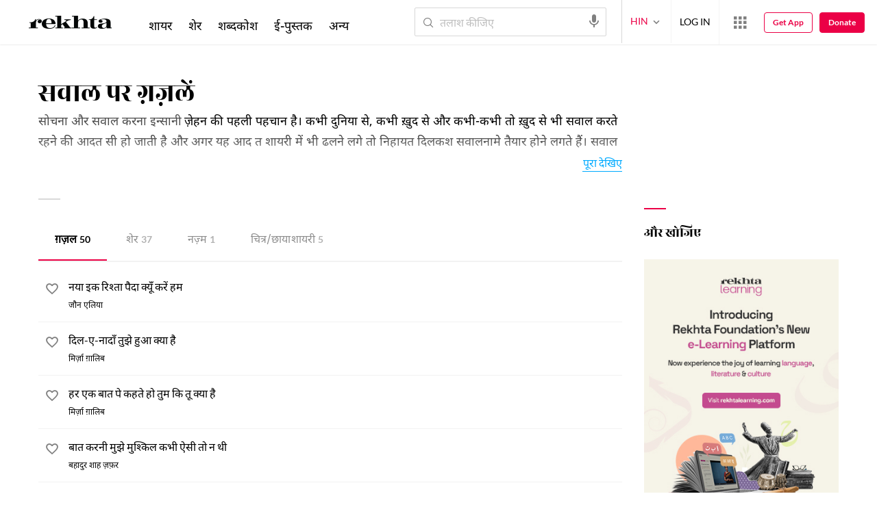

--- FILE ---
content_type: text/css
request_url: https://rekhtastaticcdn.pc.cdn.bitgravity.com/css/lg.css?v=1.0.43
body_size: 10943
content:
@media screen and (min-width:991px){.qfVdoCon .qfMainVdo .qfVdoMainInner{height:315px;overflow:hidden;background:#e2e2e2}.qfVdoCon .qfMainVdo .qfVdoMainInner img{max-width:100%;height:315px;border-radius:4px;width:100%}.qfVdoCon .qfMainVdo{margin-top:24px}.qfVdoCon{display:flex}.qfVdoCon .qfMainVdo{flex:0 0 60.565%;max-width:60.565%;margin-right:1.33%}.qfVdoList{display:block;flex:0 0 38.1%;max-width:38.1%;padding-left:.7%;margin-right:0;margin-left:0;max-height:315px;overflow-y:auto;margin-top:24px}.qfVdoListThumb{margin:0;display:flex;cursor:pointer;padding:5px;background:#fff;border-radius:0}.qfVdoListThumb:first-child{padding:5px;background:#f7f7f7;border-radius:0}.qfVdoListThumb:last-child{margin-bottom:0}.qfVdoListThumbImg{position:relative;display:inline-block;overflow:hidden;width:140px;height:95px;margin-right:10px;margin-bottom:0;vertical-align:top;border-radius:4px;background-color:#d5d5d5}.qfVdoListThumbImg img{width:100%}.qfVdothumbTitle{display:inline-block;vertical-align:top;width:calc(100% - 150px);font-size:16px;font-weight:bold}.qfVdothumbTitle span{display:inline-block;font-size:14px;color:#808080;font-weight:normal;margin-top:6px}.qfVdoListThumbImg .playIcon{position:absolute;left:0;right:0;bottom:0;top:0;margin:auto;opacity:1;width:70px;height:70px;z-index:1}.playIcon{cursor:pointer}.qfSecHdr h2{font-size:24px;color:#000}.qfSecHdr p{font-size:16px;color:#000;line-height:26px;font-weight:normal}.qfVdoContent h2{font-size:18px;font-weight:bold}.qfEbkContent h6{color:#000}.blgContent p{color:#000;margin-top:10px}.addMatla span{display:inline-block;color:#b2b2b2}.dAddContainer p{display:block}}@media screen and (min-width:1200px){#nav-bar-filter{width:calc(100% - 104px);padding:8px 0}.mainMenu .mainMenuMore{padding:8px 12px 8px 0}.visibleDesktop{display:block}.hiddenDesktop{display:none}.wrapper{padding-top:64px}.stripEnableHeader .wrapper{padding-top:113px}.wrapper.wrapAppNotification{padding-top:64px}.menuContainer ul li{margin-right:16px}.menuContainer ul li a{padding:18px 8px}.menuContainer ul .mainMenuMoreList a{padding:18px 12px 16px 0}.menuContainer ul li a:hover:before{width:100%;left:0}.sidebar{display:none}.searchButton.rico-search{font-size:40px}.userLogin{padding:0}.userLoginBtn{position:relative;width:46px;height:16px}.userLoginBtn a{position:absolute;top:-22px;left:auto;width:74px;height:64px;margin:0;text-align:center;line-height:64px;right:-16px}.userLoginBtn a:hover{background:#ff006a;color:#fff}.newsletterDesktopView{float:left;position:absolute;right:48px}.headerSocial ul{width:64px;margin-right:64px}.socialHS .hiddenDesktop{display:none}.socialHS .headerSocial ul{width:192px}.newsletterDesktopView:hover a{color:#eb0046}.poemPageContent,.contentListing{float:left;width:852px;max-width:none;margin-bottom:32px}.sidebar{float:right;width:284px;min-width:284px;display:block;max-width:none;position:relative}.sidebar .screenLoader{top:100%;margin-top:0}.poemPageNote{margin-left:0;margin-right:0}.poemPageContentHeader h1{font-size:32px;line-height:56px;white-space:normal;max-height:none;margin-bottom:16px}.poemPageContentHeader h1:after{display:none}.poemPageContentHeader{padding:32px 0 0}.authorAddFavorite{padding-bottom:24px;padding-bottom:32px}.ghazalAuthor{font-size:14px}.addFavorite li a{height:16px}.editorChoice a{width:20px}.popularChoice a{width:12px}.shareMediaControlWithoutMedia{border-bottom:1px solid #f2f2f2;position:relative;max-width:none;right:auto}.audioVedioMediaControls{border-left:none}.diacriticsOptionExpandBtn,.diacriticsOptionCloseBtn{display:none}.shareControls{float:left;border-left:none}.controlsForDiacritics{position:static;width:auto;max-width:none;opacity:1;float:right;pointer-events:all;margin-right:0;border-top:none;border-right:1px solid #f2f2f2}.controlsForDiacritics a,.controlsForDiacritics span{float:left}.controlsForShareAndLike{position:relative;margin-right:0}.shareOptionControls{position:absolute;right:106px;top:0;max-width:none}.poemPageNote h4{font-size:14px}.poemPageNote p{font-size:14px;line-height:28px}.rpoemPageNote p{font-size:16px;line-height:24px}.rpoemPageNote h4:before{border-top:17px solid transparent;border-bottom:16px solid transparent}.sectionRmmbr .pMC .c p span{font-size:20px;line-height:40px}.pMC .c p{margin-top:22px}.poemPageContentBody .pMC.showTranslation .t{margin-top:9px;margin-bottom:0}.poemPageContentBody .e p:last-child span.nonContent[data-class="poetContent"]{margin-bottom:5px;padding-bottom:0}.pMC .c{padding:1px 0}.pMC .c p:nth-child(2n){margin:0 auto 16px auto}.poemPageContentBody .pMC .c p{margin-top:0 !important;margin-bottom:0 !important}.poemPageContentBody .pMC .c{padding:16px 0 16px}.rfOther .pMC .w{margin-bottom:24px}.pMC .show{margin-bottom:16px;margin-top:16px}.pMC .c:hover{background:#fcfcfc}.poemPageContentBody .pMC .c:before{display:none;position:absolute;right:0;top:1px;border-left:8px solid transparent;border-right:8px solid #d9d9d9;border-top:8px solid #d9d9d9;border-bottom:8px solid transparent;content:''}.poemPageContentBody .pMC .c:hover:before{display:block}.poemPageContentBody.rfOther .pMC .c:hover:before{display:none}.poemInfoBtn{transition:all .4s}.poemPageContentBody .pMC .c:hover .poemInfoBtn{top:50% !important;margin-top:-24px;left:10px !important;width:48px;height:48px}.poemPageContentBody .pMC .c:hover .poemInfoBtn:before{background:none;width:48px;height:48px;font-family:'rIcons' !important;speak:none;font-style:normal;font-weight:normal;font-variant:normal;text-transform:none;line-height:1;-webkit-font-smoothing:antialiased;-moz-osx-font-smoothing:grayscale;font-size:48px;content:'';color:#eb0046;left:-12px;top:-6px}.sherLines .pMC .c:hover,.rfOther .pMC .c:hover{background:transparent}.pMC .t p,.pMC .e p{font-size:16px;line-height:32px}.pMC .t p span{font-size:16px;line-height:32px}.PoemKeepReading h2,.parentHeading h2,.poemRelatedContentSection h2{font-size:28px}.PoemKeepReading h4{font-size:14px}.keepReadingContentList h5{font-size:16px}.keepReadingContentList h5 a{width:auto}.keepReadingContentList h5 a:after{display:none}.KeepReadingPoemHideIcon{position:relative;right:auto;top:0;display:block;float:left;margin-top:-5px}.keepReadingPoemSocialShare li{font-size:12px}.keepReadingPoemSocialShare li.keepReadingPoemSocialShareLike a,.keepReadingPoemSocialShare li.keepReadingPoemSocialShareLike span{padding-left:2px}.keepReadingPoemSocialShare li.keepReadingPoemSocialShareShareCount a,.keepReadingPoemSocialShare li.keepReadingPoemSocialShareShareCount span{padding-left:2px}.keepReadingContentList h5{margin-bottom:14px}.KeepReadingPoemFirstSher p{font-size:16px}.KeepReadingViewAll,.viewAuhtorFullProfile,.viewAllTopHundred{font-size:14px}.PoemKeepReading{padding-bottom:80px}.authorProfilePic{width:192px;height:192px;margin:0 auto 40px}.authorProfilePic .shadowConatinerProfilePic{width:112px;height:112px;margin-left:-56px;box-shadow:0 0 40px rgba(19,19,38,1)}.aboutAuthor h4{font-size:20px;margin-bottom:18px}.aboutAuthor h6{font-size:14px;margin-bottom:42px}.aboutAuthor p{font-size:16px;line-height:32px;margin-bottom:40px}.aboutAuthor{max-width:86%;margin-bottom:96px}.raritiesSection{margin-bottom:96px}.morePoemByAuthor{max-width:606px;padding-bottom:64px}.raritiesSection p{max-width:852px}.morePoemByAuthor h4{font-size:12px;margin-bottom:36px}.morePoemByAuthor li a{padding:24px 0 20px}.morePoemByAuthor li,.raritiesSection li{font-size:14px;padding:0 10px}.morePoemByAuthor li{width:calc(50% - 50px)}.headermorePoemByAuthor .morePoemByAuthor li{width:calc(50% - 20px)}.morePoemByAuthor li:hover{background:#fcfcfc;border-bottom:1px solid #0af}.raritiesSection li:hover{background:#ff4d97}.raritiesSection h4{font-size:14px}.raritiesSection p{font-size:14px;line-height:28px}.poemYouMayAlsoLikeAuthor{font-size:11px}.videoSectionWrap{max-height:none;overflow:hidden;position:absolute;left:0;top:0;width:100%;padding:0;height:507px;opacity:0}.videoSectionWrapShow{box-shadow:none;opacity:1}.videoPlayerWrap h3{display:none}.videoPlayerWrap{float:left;width:55%;padding-right:15px;border-right:1px solid #f2f2f2;border-bottom:1px solid #f2f2f2}.videoList{float:none;width:auto;overflow:auto;padding-left:15px;border-bottom:1px solid #f2f2f2;height:363px;padding-top:12px;position:relative}.videoList:after{display:none;position:absolute;content:'';left:0;bottom:0;height:64px;width:100%;background:rgba(255,255,255,0);background:-moz-linear-gradient(left,rgba(255,255,255,0) 0%,rgba(255,255,255,1) 90%,rgba(255,255,255,1) 100%);background:-webkit-gradient(left top,right top,color-stop(0%,rgba(255,255,255,0)),color-stop(90%,rgba(255,255,255,1)),color-stop(100%,rgba(255,255,255,1)));background:-webkit-linear-gradient(left,rgba(255,255,255,0) 0%,rgba(255,255,255,1) 90%,rgba(255,255,255,1) 100%);background:-o-linear-gradient(left,rgba(255,255,255,0) 0%,rgba(255,255,255,1) 90%,rgba(255,255,255,1) 100%);background:-ms-linear-gradient(left,rgba(255,255,255,0) 0%,rgba(255,255,255,1) 90%,rgba(255,255,255,1) 100%);background:linear-gradient(to right,rgba(255,255,255,0) 0%,rgba(255,255,255,1) 90%,rgba(255,255,255,1) 100%);filter:progid:DXImageTransform.Microsoft.gradient(startColorstr='#ffffff',endColorstr='#ffffff',GradientType=1)}.videoDesc{margin-bottom:0;border-bottom:none}.poemPageContentBodyVideoShow{padding-top:507px;transition:all .4s}.videoDescMinimizeLink{display:none}.videoContainerHeader{padding:32px 0 24px;display:block}.videoContainerHeader h2{font-family:'latoxregular';font-size:20px;color:#000;line-height:1;float:left;text-transform:uppercase}.videoContainerHeader h2 span{font-size:10px;letter-spacing:.05em;color:#777}.videoContainerHeader .videoContainerHeaderMinimizeLink{background-size:14px 14px;background-position:center;width:32px;height:32px;display:block;float:right;margin-right:12px;border:none;border-radius:50px;background-color:#909090;color:#fff;font-size:28px;text-align:center;line-height:32px}.videoContainerHeader .videoDescCloseBtn{width:32px;height:32px;display:block;float:right;background-repeat:no-repeat;background-position:center;background-color:#909090;border-radius:50%;background-size:13px;color:#fff;font-size:28px;text-align:center;line-height:32px}.videoContainerHeader .videoDescCloseBtn:hover,.videoContainerHeader .videoContainerHeaderMinimizeLink:hover{background-color:#a5a5a5}.videoSectionWrapShowDesktop{left:auto;right:0;position:fixed;width:284px;height:185px;opacity:1;visibility:visible;pointer-events:all;top:auto;bottom:184px;background:transparent}.videoSectionWrapShowDesktop .videoContainerHeader,.videoSectionWrapShowDesktop .videoList,.videoSectionWrapShowDesktop .videoDesc{display:none}.videoSectionWrapShowDesktop .videoPlayerWrap{float:none;padding:0;border:none;margin:0;width:100%;padding-top:32px}.videoContainerPoem{margin-bottom:24px}.videoDesc{padding-bottom:20px}.singleVideo .videoContainerPoem{padding-bottom:35.25%}.singleVideo.videoSectionWrapShowDesktop .videoContainerPoem,.videoSectionWrapShowDesktop .videoContainerPoem{padding-bottom:45.25%}.pMC .c .controlsForShareAndLike{position:absolute;right:8px;top:50%;margin-top:-20px;width:auto;height:40px;display:none}.pMC .c:hover .controlsForShareAndLike{display:block}.pMC .c .shareOptionControls{width:0;position:absolute;right:0;background:#fcfcfc;border:none;padding-top:0;height:40px;overflow:hidden}.pMC .c .shareOptionControlsShow{width:280px}.pMC .c .shareControls{border:none}.dWrap{position:absolute;width:520px;left:30%;top:30%;bottom:auto;border:1px solid #f2f2f2;box-shadow:0 3px 12px rgba(0,0,0,.05);padding:0;transform:translateY(0%);-o-transform:translateY(0%);-moz-transform:translateY(0%);-webkit-transform:translateY(0%);display:none;z-index:999;transition:all ease-in 0s;-o-transition:all ease-in 0s;-ms-transition:all ease-in 0s;-webkit-transition:all ease-in 0s}.dWrapS{display:block;z-index:-1}.dContent{position:relative;z-index:1;background:#fff;padding:32px 24px;min-height:170px}.dWordAlan h2{font-size:28px;letter-spacing:-.25px;margin-bottom:13px}.dWrap p{font-size:16px;line-height:32px;margin-bottom:0}.dMLink{font-size:11px}.dWrap.wrdMnngNwPp .dWordFav{margin-bottom:8px}.pMC .c p span:hover{background:#f6f6f6}.tagBtn{line-height:40px;min-width:93px;margin-bottom:10px}.poetPrflTags,.poetUsefullLinks{margin-bottom:40px}.poemTotalComment span{font-size:32px}.poemTotalComment h6{font-size:11px}.startConversation{font-size:12px}.poemConversationSectionWrap:hover .startConversation{border-bottom:1px solid transparent}.poemConversationSectionWrap:hover .poemTotalComment{border:1px solid transparent;background:#00bfff}.poemConversationSectionWrap:hover i,.poemConversationSectionWrap:hover span,.poemConversationSectionWrap:hover h6{color:#fff}.poemConversationSectionWrap:hover .poemTotalComment:after{background-position:0 -28px}.poemTotalComment{margin-bottom:38px;border-radius:10px 10px 10px 0;padding:20px 24px}.poemTagSection{padding-bottom:0;margin-bottom:0}.pagingSection .nextPoem{float:right;width:calc(50% - 30px)}.pagingSection .prevPoem{float:left;width:calc(50% - 30px)}.pagingSection .nextPoem:before{width:1px;height:57px;background:#f2f2f2;position:absolute;content:'';left:-30px;top:50%;margin-top:-38px}.pagingSection .nextPoemNext,.pagingSection .prevPoemNext{font-size:20px;margin-bottom:16px}.pagingSection .prevPoemTitle,.pagingSection .nextPoemTitle{font-size:16px;margin-bottom:16px}.pagingSection .nextPoemAuthor,.pagingSection .prevPoemAuthor{font-size:11px}.pagingSection{padding-bottom:72px}.poemTotalComment:after{left:-3px;bottom:-24px;width:25px;height:25px}.poemInfoBtn{top:20px}.critiqueDiscardPopup h4,.aboutThisSherPopup h4,.rCritiqueDiscardPopup h4{font-size:20px;margin-bottom:24px}.critiqueDiscardPopup p,.aboutThisSherPopup p,.critiqueDiscardPopupBtn span,.aboutThisSherPopupBtn span,.rCritiqueDiscardPopup p,.rCritiqueDiscardPopupBtn span{font-size:14px;line-height:22px;margin-bottom:30px}.critiqueDiscardPopup,.aboutThisSherPopup,.rCritiqueDiscardPopup{max-width:528px;padding:32px 24px;transform:translate(-158px,-50%);-o-transform:translate(-158px,-50%);-moz-transform:translate(-158px,-50%);-webkit-transform:translate(-158px,-50%)}.rCritiqueDiscardPopup{transform:none;-o-transform:none;-moz-transform:none;-webkit-transform:none}.crtiqueModeSection,.additionalInfo,.unPublishedSherInfo,.rCrtiqueModeSection{max-width:592px;padding:32px;height:212px;margin-top:-106px}.crtiqueModeSection,.rCrtiqueModeSection{border-radius:2px;box-shadow:0 48px 48px -24px rgba(0,0,0,.375)}.crtiqueModeSection.critiqueModeAnim,.rCrtiqueModeSection.rCritiqueModeAnim{height:64px;animation:.4s cubic-bezier(.4,.75,.5,1) critiqueSectionAnim;-webkit-animation:.4s cubic-bezier(.4,.75,.5,1) critiqueSectionAnim;-moz-animation:.4s cubic-bezier(.4,.75,.5,1) critiqueSectionAnim;-o-animation:.4s cubic-bezier(.4,.75,.5,1) critiqueSectionAnim;-ms-animation:.4s cubic-bezier(.4,.75,.5,1) critiqueSectionAnim;max-width:100%;top:100%;margin-top:-64px;transform:translateX(0)}.critiqueModeOnWrap,.rCritiqueModeOnWrap{width:100%;height:64px;background:#eb0046;display:none;position:fixed;left:0;bottom:0;z-index:999999}.critiqueModeOnWrap .critiqueModeOn,.rCritiqueModeOnWrap .rCritiqueModeOn{padding:0 32px;width:852px;margin:0 auto;transform:translate(-158px);-o-transform:translate(-158px);-moz-transform:translate(-158px);-webkit-transform:translate(-158px)}.critiqueModeOnWrap .critiqueModeOn p,.rCritiqueModeOnWrap .rCritiqueModeOn p{font-size:14px;line-height:64px;position:relative;top:64px;transition-delay:.35s}.critiqueModeOnWrap .critiqueModeOn span,.rCritiqueModeOnWrap .rCritiqueModeOn span{font-size:14px;line-height:64px;position:relative;top:64px;transition-delay:.35s}.crtiqueModeSection,.rCrtiqueModeSection{transform:translateX(-158px);-o-transform:translateX(-158px);-moz-transform:translateX(-158px);-webkit-transform:translateX(-158px)}.crtiqueModeSection h3,.additionalInfo h3,.unPublishedSherInfo h3,.rCrtiqueModeSection h3{font-size:16px;margin-bottom:24px}.crtiqueModeSection p,.additionalInfo p,.unPublishedSherInfo p,.rCrtiqueModeSection p{font-size:16px;margin-bottom:30px;line-height:2}.crtiqueModeSection .critiqueModeBtnOkay,.additionalInfo .additionalInfoBtnOkay,.unPublishedSherInfo .unPublishedSherInfoBtnOkay,.rCrtiqueModeSection .rCritiqueModeBtnOkay{font-size:14px}.crtiqueModeSection label,.additionalInfo label,.unPublishedSherInfo label,.rCrtiqueModeSection label{font-size:12px}.critiqueModeOnWrap .critiqueModeOn,.rCritiqueModeOnWrap .rCritiqueModeOn{background:none}.critiqueModeOnWrap .critiqueModeOn p,.rCritiqueModeOnWrap .rCritiqueModeOn p{font-size:14px;line-height:64px;position:relative;top:64px;transition-delay:.2s;-webkit-transition-delay:.2s;-o-transition-delay:.2s;-moz-transition-delay:.2s;transition:all .4s;-o-transition:all .4s;-moz-transition:all .4s;-webkit-transition:all .4s;background:none}.critiqueModeOnWrap .critiqueModeOn p .critiqueModeOnInfo,.rCritiqueModeOnWrap .rCritiqueModeOn p .rCritiqueModeOnInfo{top:0;text-transform:none;font-family:"latoxregular";font-size:14px;display:inline-block}.critiqueModeOnWrap .critiqueModeOn span,.rCritiqueModeOnWrap .rCritiqueModeOn span{font-size:14px;line-height:64px;position:relative;top:64px;transition-delay:.3s;-webkit-transition-delay:.3s;-o-transition-delay:.3s;-moz-transition-delay:.3s;transition:all .4s;-o-transition:all .4s;-moz-transition:all .4s;-webkit-transition:all .4s}.critiqueModeOnWrap .critqueDraftDiscardBtn,.rCritiqueModeOnWrap .rCritqueDraftDiscardBtn{border:1px solid #fff;padding:12px 24px;line-height:1 !important;margin-top:13px;border-radius:2px;margin-right:-32px;color:#fff}.critiqueModeOnWrap .critiqueModeOn p i,.rCritiqueModeOnWrap .rCritiqueModeOn p i{position:absolute;left:-8px;top:50%;margin-top:-16px}.critiqueModeOnWrap .critqueDraftDiscardBtn:hover,.rCritiqueModeOnWrap .rCritqueDraftDiscardBtn:hover{color:#eb0046;border:1px solid transparent;background:#fff}.pMC .unPublished .unpublishedStrip{width:80px;background:#fff;left:0;z-index:1}.pMC .unPublished .unpublishedStrip:before{position:absolute;content:'';left:4px;top:0;background:#eb0046;width:4px;height:100%}.pMC .unPublished .unpublishedStrip span{display:block;font-size:11px;color:#ccc;line-height:1;letter-spacing:3px;font-family:'latoxbold';transform:rotate(-90deg);text-transform:uppercase;position:absolute;left:-34px;top:50px}.sideBarPostWrap.t20SdBr{margin-bottom:48px}.stickySection{position:fixed;right:auto;max-width:284px}.shareMediaControlWrapFixed{position:fixed;width:100%;left:0;z-index:9999999;background:#fff;top:64px;box-shadow:0 0 8px #ccc}.shareMediaControlWrapFixed .headerTitleWithAuthor,.shareMediaControlWrapFixed .headermorePoemByAuthor{display:block}.shareMediaControlWrapFixed .headerTitleWithAuthor{float:left;max-width:386px;min-width:386px;border-right:1px solid #f2f2f2;padding:10px 8px 10px 0}.shareMediaControlWrapFixed .headermorePoemByAuthor{float:right;position:relative;width:368px;padding:0 16px 0 0;border-left:1px solid #f2f2f2;border-right:1px solid #f2f2f2;height:56px;cursor:pointer}.shareMediaControlWrapFixed .shareMediaControlWithoutMedia{width:1168px;left:0;right:0;margin:auto;overflow:visible}.headerTitleWithAuthor img{width:32px;height:32px;margin-right:8px;display:block;float:left}.headerTitleWithAuthorBody{overflow:hidden}.headerTitleWithAuthorBody h4{font-size:14px;color:#000;line-height:1;font-family:'latoxregular';margin-bottom:8px;position:relative;white-space:nowrap}.headerTitleWithAuthorBody h4:after{position:absolute;content:'';right:0;bottom:0;height:28px;width:64px;background:rgba(255,255,255,0);background:-moz-linear-gradient(left,rgba(255,255,255,0) 0%,rgba(255,255,255,1) 90%,rgba(255,255,255,1) 100%);background:-webkit-gradient(left top,right top,color-stop(0%,rgba(255,255,255,0)),color-stop(90%,rgba(255,255,255,1)),color-stop(100%,rgba(255,255,255,1)));background:-webkit-linear-gradient(left,rgba(255,255,255,0) 0%,rgba(255,255,255,1) 90%,rgba(255,255,255,1) 100%);background:-o-linear-gradient(left,rgba(255,255,255,0) 0%,rgba(255,255,255,1) 90%,rgba(255,255,255,1) 100%);background:-ms-linear-gradient(left,rgba(255,255,255,0) 0%,rgba(255,255,255,1) 90%,rgba(255,255,255,1) 100%);background:linear-gradient(to right,rgba(255,255,255,0) 0%,rgba(255,255,255,1) 90%,rgba(255,255,255,1) 100%);filter:progid:DXImageTransform.Microsoft.gradient(startColorstr='#ffffff',endColorstr='#ffffff',GradientType=1)}.headerTitleWithAuthorBody h5{font-size:9px;color:#0af;line-height:1;font-family:'latoxregular';text-transform:uppercase}.favoriteControls,.shareMediaControlWrapFixed .diacriticsOptionExpandBtn{border-left:1px solid transparent}.controlsForDiacritics,.controlsForDiacriticsAnim,.shareMediaControlWrapFixed .shareControls,.shareMediaControlWrapFixed .diacriticsOptionExpandBtn{border-right:1px solid transparent !important}.favoriteControls:after,.diacriticsOptionExpandBtn:after{width:1px;height:20px;position:absolute;left:-1px;top:18px;background:#ccc;content:''}.favoriteControls.gzlFvCnt:after{height:100%;top:0;background:#f2f2f2}.criticsControls:after{width:1px;height:20px;position:absolute;right:0;top:10px;background:#ccc;content:'';display:none}.audioVedioMediaControlsExplanation:after{width:1px;height:20px;position:absolute;right:0;top:18px;background:#ccc;content:''}.shareMediaControlWrapFixed .shareControls:after{width:1px;height:20px;position:absolute;left:-2px;top:18px;background:#ccc;content:''}.shareMediaControlWrapFixed .criticsControls:after,.shareMediaControlWrapFixed .shareControls.shareControlsClose:after{display:none}.shareMediaControlWrapFixed .favoriteControls{border-left:none}.shareMediaControlWrapFixed .diacriticsOptionExpandBtn,.shareMediaControlWrapFixed .diacriticsOptionCloseBtn{display:block}.shareMediaControlWrapFixed .controlsForDiacritics{position:absolute;left:438px;top:auto;max-width:252px;opacity:0;visibility:hidden;opacity:1;visibility:visible;bottom:56px}.shareMediaControlWrapFixed .audioVedioMediaControlsExplanation:after{display:none}.shareMediaControlWrapFixed .controlsForDiacriticsShow{opacity:1;visibility:visible;bottom:0}.shareMediaControlWrapFixed .shareOptionControls{overflow:hidden}.headermorePoemByAuthor ul{width:600px;padding:24px;display:none}.headermorePoemByAuthor .morePoemByAuthor{max-width:456px;padding-bottom:0}.headermorePoemByAuthor .morePoemByAuthor h4{margin-bottom:0;font-size:16px;line-height:1;color:#000;font-family:'latoxbold','NotoDevanagari','MehrNastaliqRegular';letter-spacing:0;text-align:left;padding:10px 0 10px 16px;transition:all .4s;-o-transition:all .4s;-webkit-transition:all .4s;-moz-transition:all .4s}.headermorePoemByAuthor .morePoemByAuthor h4 span{font-size:10px;display:block;font-family:'latoxregular';margin-bottom:4px}.headerMorePoemByAuthorShowBtn{position:absolute;width:40px;height:40px;top:10px;right:0;cursor:pointer;transition:all .4s;-o-transition:all .4s;-webkit-transition:all .4s;-moz-transition:all .4s;pointer-events:none;font-size:24px;line-height:40px;color:#808080;text-align:center}.headermorePoemByAuthorShow .headerMorePoemByAuthorShowBtn{right:auto;left:50%;margin-left:-20px;color:#808080}.headermorePoemByAuthorShow .headerMorePoemByAuthorShowBtn.r-arrowthindown:before{content:''}.headermorePoemByAuthorShow ul{display:block}.headermorePoemByAuthorShow .morePoemByAuthor h4{padding:24px 0 0 24px}.headermorePoemByAuthor .morePoemByAuthor li{border-bottom:none;border-top:1px solid #f2f2f2}.headermorePoemByAuthor .morePoemByAuthor li:nth-child(1),.headermorePoemByAuthor .morePoemByAuthor li:nth-child(2){border-top:none}.headermorePoemByAuthor .morePoemByAuthor li a{padding:16px 0 15px}.headermorePoemByAuthorShow .headermorePoemByAuthorShadow{position:absolute;bottom:0;left:50%;width:80%;height:48px;box-shadow:0 0 24px rgba(0,0,0,.4);z-index:-1;transform:translateX(-50%)}.headermorePoemByAuthorShow .morePoemByAuthor{max-width:600px;padding-bottom:0;position:absolute;right:-1px;top:55px;background:#fff;border:1px solid #f2f2f2;border-top:none}.activitySources .favorite span{display:inline-block}.mainContentBody{float:left;width:852px;max-width:none}.aboutPage{padding-top:74px}.aboutPage h2{font-size:42px;line-height:1;letter-spacing:-.25px;margin-bottom:34px}.aboutPage p{font-size:20px;line-height:40px;margin-bottom:48px}.aboutPage p a{color:#0af;border-bottom:1px solid transparent}.aboutPage p a:hover{border-bottom:1px solid #0af}.aboutPage blockquote{font-size:24px;line-height:36px;margin-bottom:48px;padding:20px 48px;border-left:2px solid #0af}.btnText,.activitySources ul li span.btnText{display:inline-block}.poetImgBox{width:180px;height:180px}.shareMediaControlWithoutMedia{z-index:999}.audioVedioMediaControlsComments:hover{color:#0af}.audioVedioMediaControlsAudio:hover{color:#808080}.audioVedioMediaControlsVideo:hover{background-position:-678px -389px}.audioVedioMediaControlsVideo:hover,.audioVedioMediaControls .audioVedioMediaControlsExplanation.goToNazmExplen:hover{color:#0af}.audioVedioMediaControls .audioVedioMediaControlsExplanationActive.goToNazmExplen:hover{color:#808080}.favoriteControls:hover:before,.contentListItemsFavortite:hover i:before{content:''}.favoriteControls.gzlFvCnt:hover i:before{content:''}.favoriteControls.gzlFvCnt:hover{color:#808080}.favoriteControls.gzlFvCnt:hover i{color:#eb0046}.favoriteControls:hover,.contentListItemsFavortite:hover i{color:#eb0046}.audioBackShadow{display:block;visibility:hidden;height:168px;position:fixed;bottom:0;left:0;background:rgba(245,245,245,.8);z-index:999;width:100%;transform:translateY(100%);-o-transform:translateY(100%);-moz-transform:translateY(100%);-webkit-transform:translateY(100%);transition:all ease .3s;-o-transition:all ease .3s;-webkit-transition:all ease .3s;-moz-transition:all ease .3s}.audioBackShadowShow{visibility:visible;height:168px;bottom:0;transform:translateY(0);-o-transform:translateY(0);-moz-transform:translateY(0);-webkit-transform:translateY(0);transition-delay:.15s}.audioRecitationsWrap{padding:24px 0 0}.audioRecitationsWrap h3{padding:0 16px;margin-bottom:16px}.audioRecitationsWrap h3 i,.audioPlayerWithOutProfilePic i{cursor:pointer}.audioReciattionClose,.audioRecitationsWrap.audioRecitationsWrapShowMax h3 .audioReciattionClose{display:block;cursor:pointer;margin-left:16px}.audioRecitationsWrapShow{box-shadow:0 -8px 24px -11px rgba(0,0,0,.15);transition-delay:.15s}.audioRecitationsList{padding-bottom:24px}.audioRecitationsListContent{padding:14px 16px;cursor:pointer;margin-bottom:0}.audioRecitationsListContent:hover{background-color:#f9f9f9}.audiojs{margin-left:0;margin-right:0}.audioPlayerWrap .audioPlayer{position:relative}.audioPlayer{transition:transform ease .2s;-o-transition:transform ease .2s;-moz-transition:transform ease .2s;-webkit-transition:transform ease .2s}.audioPlayerWrap:hover .audioPlayer{transform:scale3d(1,3,1);-o-transform:scale3d(1,3,1);-webkit-transform:scale3d(1,3,1);-moz-transform:scale3d(1,3,1)}.audioPlayerWrap.audioPlayerWrapHover{overflow:visible}ul.breadcrumbNew{margin-bottom:44px}.scrubber{cursor:pointer}.audioPlayerWrap:hover .play-pause{top:0 !important}.audioPlayerWithOutProfilePic{padding-top:10px}.audioPlayerWithProfilePicWrap{height:84px !important}.audioRecitationsWrapShowMax{bottom:80px}.audioPlayerWrapShowOnMin .audiojs .play-pause{top:12px}.audioPlayerWithProfilePicWrap .audiojs .play-pause{top:23px}.critiQueModeDesktop,.rCritiQueModeDesktop{max-width:852px;margin:0 auto;transform:translateX(-158px);-o-transform:translateX(-158px);-moz-transform:translateX(-158px);-webkit-transform:translateX(-158px);padding:0 16px}.critiqueMinimizeSection,.rCritiqueMinimizeSection{max-width:none}.shareOptionWhatsupControls{display:none}.shareOptionControlsShow{width:96px}.critqueFormWrap,.rCritqueFormWrap{padding:32px 24px;border-radius:4px 0 0 4px;max-height:none;height:472px;margin-top:0;max-width:400px;left:auto;right:-400px;border:1px solid #efefef;box-shadow:24px 40px 48px -16px rgba(0,0,0,.3);display:block;transition:all ease .4s}.critqueFormWrapLogin,.rCritqueFormWrapLogin{height:420px}.critqueFormWrapActive,.rCritqueFormWrapActive{right:0}.overlayCritiqueForm,.overlayRCritiqueForm{position:fixed;height:100%;width:376px;z-index:9999;left:auto;top:0;background:rgba(245,245,245,.8);display:block;right:-376px;transition:all ease .4s}.overlayCritiqueFormActive,.overlayRCritiqueFormActive{right:0}.critqueFormWrap h2,.rCritqueFormWrap h2{font-size:16px;margin-bottom:24px}.crtiquePara .critiqueTitle,.critqueFormWrap input[type="text"],.critqueFormWrap input[type="email"],.critqueFormWrap textarea,.crtiquePara .critiqueTitle,.rCrtiquePara .rCritiqueTitle,.rCritqueFormWrap input[type="text"],.rCritqueFormWrap input[type="email"],.rCritqueFormWrap textarea,.rCrtiquePara .rCritiqueTitle{font-size:14px;height:42px;margin-bottom:24px}.crtiquePara .critiqueTitle,.rCrtiquePara .rCritiqueTitle{margin-bottom:12px;height:52px}.critqueFormWrap textarea,.rCritqueFormWrap textarea{height:120px}.critiquePlaceHolder,.rCritiquePlaceHolder{top:16px}.critiquePlaceHolder.critiquePlaceHolderLable,.rCritiquePlaceHolder.rCritiquePlaceHolderLable{top:0}.critiquePlaceHolderLable,.crtiquePara .critiquePlaceHolder,.rCritiquePlaceHolderLable,.rCrtiquePara .rCritiquePlaceHolder{font-size:12px}.crtiqueBtn input,.crtiqueBtn a,.critiqueDiscardPopupBtn span,.aboutThisSherPopupBtn span,.rCrtiqueBtn input,.rCrtiqueBtn a,.rCritiqueDiscardPopupBtn span{font-size:14px}.langUserContainer{padding:8px 16px 12px 24px;float:left;display:block}.langUserContainer li.userIcon,.worldWoffle{margin-left:24px}.searchField .searchBtn{margin-top:-22px}.topSearchResult{max-height:480px}.searchCategoryBox{position:relative;padding-bottom:10px;overflow:hidden}.bookContent{transition:all ease .4s;-o-transition:all ease .4s;-moz-transition:all ease .4s;-webkit-transition:all ease .4s}.bookContent:hover{transform:scale(1.09);-o-transform:scale(1.09);-moz-transform:scale(1.09);-webkit-transform:scale(1.09)}.poemConversationSectionWrap{margin-bottom:96px}.controlsForDiacritics a,.controlsForDiacritics span{bottom:0}.diacriticsAndMediaAudioControls .diacriticsOptionExpandBtn,.diacriticsAndMediaAudioControls .audioVedioMediaControls a,.shareOptionControls a,.controlsForDiacritics a,.controlsForDiacritics span{transition:none;-o-transition:none;-moz-transition:none;-webkit-transition:none}.shareControls:hover{color:#0af}.controlsForDiacriticsAnim{border-right:1px solid #f2f2f2;margin-right:86px}.shareOptionTwitterControls:hover{background-position:-42px -556px}.shareOptionFacebookControls:hover{background-position:0 -556px}.shareMediaControlWithoutMedia .controlsForDiacritics{transition:margin .4s ease .1s;-o-transition:margin .4s ease .1s;-moz-transition:margin .4s ease .1s;-webkit-transition:margin .4s ease .1s}.shareMediaControlWithoutMedia .controlsForDiacritics.controlsForDiacriticsAnimDlay{transition:margin .4s ease;-o-transition:margin .4s ease;-moz-transition:margin .4s ease;-webkit-transition:margin .4s ease}.shareOptionControls a,.shareOptionControls a,.shareMediaControlWrapFixed .controlsForDiacritics a,.shareMediaControlWrapFixed .controlsForDiacritics span{transition:bottom .2s;-o-transition:bottom .2s;-moz-transition:bottom .2s;-webkit-transition:bottom .2s}.shareMediaControlWrapFixed .diacriticsAndMediaAudioControls .diacriticsOptionExpandBtn,.shareMediaControlWrapFixed .diacriticsAndMediaAudioControls .audioVedioMediaControls a{transition:top .2s;-o-transition:top .2s;-moz-transition:top .2s;-webkit-transition:top .2s}.shareOptionControls a:nth-of-type(1){transition-delay:.1s;-o-transition-delay:.1s;-webkit-transition-delay:.1s;-moz-transition-delay:.1s}.shareOptionControls a:nth-of-type(2){transition-delay:.15s;-o-transition-delay:.15s;-webkit-transition-delay:.15s;-moz-transition-delay:.15s}.shareOptionControls a:nth-of-type(3){transition-delay:.2s;-o-transition-delay:.2s;-webkit-transition-delay:.2s;-moz-transition-delay:.2s}.shareOptionControls{width:96px}.aVTFNot .controlsForDiacritics{float:left}.aVTFNot .criticsControls:after{display:none}.shareMediaControlWrapFixed .shareControls{border-right:1px solid #f2f2f2}.shareMediaControlWrapFixed .diacriticsAndMediaAudioControls .diacriticsOptionExpandBtn,.shareMediaControlWrapFixed .diacriticsAndMediaAudioControls .audioVedioMediaControls a{transition:top .2s;-o-transition:top .2s;-moz-transition:top .2s;-webkit-transition:top .2s}.shareMediaControlWrapFixed .controlsForDiacritics a,.shareMediaControlWrapFixed .controlsForDiacritics span{bottom:-56px}.shareMediaControlWrapFixed .controlsForDiacriticsShow a,.shareMediaControlWrapFixed .controlsForDiacriticsShow span{bottom:0}.shareMediaControlWrapFixed .controlsForDiacritics a,.shareMediaControlWrapFixed .controlsForDiacritics span{transition:bottom .2s;-o-transition:bottom .2s;-moz-transition:bottom .2s;-webkit-transition:bottom .2s}.shareMediaControlWrapFixed .shareOptionControls{width:104px}.shareMediaControlWrapFixed .controlsForDiacritics a,.shareMediaControlWrapFixed .controlsForDiacritics span{float:right}.shareMediaControlWrapFixed .controlsForDiacritics a:nth-of-type(1){transition-delay:.1s;-o-transition-delay:.1s;-webkit-transition-delay:.1s;-moz-transition-delay:.1s}.shareMediaControlWrapFixed .controlsForDiacritics a:nth-of-type(2){transition-delay:.15s;-o-transition-delay:.15s;-webkit-transition-delay:.15s;-moz-transition-delay:.15s}.shareMediaControlWrapFixed .controlsForDiacritics a:nth-of-type(3){transition-delay:.2s;-o-transition-delay:.2s;-webkit-transition-delay:.2s;-moz-transition-delay:.2s}.shareMediaControlWrapFixed .controlsForDiacritics a:nth-of-type(4){transition-delay:.2s;-o-transition-delay:.2s;-webkit-transition-delay:.2s;-moz-transition-delay:.2s}.shareMediaControlWrapFixed .aVTFNot .diacriticsOptionExpandBtn{display:none}.shareMediaControlWrapFixed .aVTFNot .diacriticsOptionCloseBtn{display:none}.pMCCritiqueModePara:hover{background:#eb0046;cursor:pointer}.pMCCritiqueModePara:hover span{color:#fff}.chatControls:hover::before{color:#0af;content:''}.criticsControls:hover{color:#ee0046}.criticsControls:hover:before{content:''}.audioVedioMediaControlsAudio:hover{color:#0af}.landingBannerLayout{padding:354px 0 72px}.landingBannerLayout.careerBannerLayout{padding:184px 0 72px}.landingBannerLayout h1{font-size:124px}.landingBannerLayout.careerBannerLayout h1{font-size:56px}.landingBannerLayout p{font-size:56px}.landingBannerLayout.careerBannerLayout p{font-size:32px}.contentListItems h4,.contentListItems h3{font-size:16px;line-height:20px}.contentListItems.nwPoetListBody h4,.contentListItems.nwPoetListBody h3{line-height:normal}.poetDetail p{font-size:14px}.poetDetail .poetDetailPara{font-size:16px;line-height:24px}.poetContentTypeTitle{font-size:16px}.poetContentTypeTitle span{font-size:12px}.poetGhazalListing .contentListItems h4,.poetNazamsListing .contentListItems h4{margin-bottom:8px;width:calc(100% - 160px)}.poetNazamsListing .contentListItems h3{width:calc(100% - 160px)}.EbookList .eBookDetail p{font-size:16px}.EbookList .eBookDetail .bookWriter{font-size:12px}.EbookList .eBookDetail .bookPublishDate{font-size:10px}.sherContainer .bx-wrapper .bx-controls-direction a{margin-top:-80px}.topFivesection .bx-wrapper .bx-controls-direction a.bx-prev{left:-42px}.topFivesection .bx-wrapper .bx-controls-direction a.bx-next{right:-42px}.clcContainer .bx-wrapper .bx-controls-direction a.bx-prev{left:-74px}.clcContainer .bx-wrapper .bx-controls-direction a.bx-next{right:-74px}.dictionaryMatch,.poetSearchMatches,.featuredSherSearch,.searchDirectMatch,.ebookSearchMatches,.searchCollectionsCards,.searchPageMatchCards,.searchEbookMatchCards,.searchMorePoet,.searchShayariImg,.genricMatchList,.searchMoreVideo{background-color:transparent;padding:24px 0}.dictionaryMatch h2,.poetSearchMatches h2,.featuredSherSearch h2,.searchCollectionsCards h2,.searchPageMatchCards h2,.searchEbookMatchCards h2,.searchMorePoet h2,.searchShayariImg h2,.genricMatchList h2,.searchMoreVideo h2,.searchPoetsListingSection h2{font-size:18px;line-height:1.2;margin-bottom:24px}.rDictionary h3,.sPMCardCotent p,.bxsliderPoet li span,.genricMatchList h4{font-size:14px}.rDictionaryCtnMeaning h4 span{font-size:16px}.rDictionaryMeaningDesc{margin-bottom:32px}.moreMatches p{font-size:16px}.genricMatchCard h5{font-size:10px}.sEMCardList{margin-left:0}.sEMCard{overflow:hidden;position:relative;float:left;padding:8px;box-sizing:border-box;border:1px solid #f2f2f2;box-shadow:0 7px 30px -12px rgba(0,0,0,.3)}.sEMCard:nth-child(4n+1){margin-left:0}.sEMCardList .moreMatches{clear:both;padding-top:32px}.dWrap.dNewDesignLoadng{overflow:hidden}.searchEbookContent h4{font-size:16px}.searchEbookContent h3{font-size:12px}.searchEbookContent h5{font-size:11px}.founderVideoWrap{padding-top:38px}.blogList.rBlogs h2{font-size:16px}.cpltTrending{margin-top:0}.cpltImageShayri .t20SrsCardCmn,.cpltImageShayri .bx-viewport{min-height:260px;padding-bottom:8px}.shareSocial.pinSocial[data-pinterest=true].socialShareActive{width:186px}.poetDescColumn h2{font-size:16px}.poetContentTypeWrap span{font-size:11px}.poetPlaceDate{display:block;top:8px;right:0}.poetPlaceDate.adoNmbr{margin-top:0;top:14px}.poetListPlaceSep:before{display:none}.contentListHeader{padding-top:44px}.occasionContainer .contentListHeader{padding-top:32px;margin-left:16px}.matchHeading{padding:22px 0 0;margin-bottom:14px}.platDic .platDicDesc,.platDic p{font-size:16px;line-height:1.5}.phDicName .phDicNmUrl:hover .pageName{color:#0af}.rekhtaDic,.platDicContainer,.phDic{padding:24px 0}.blogList.rBlogs h2{font-size:28px}.blogList.rBlogs h3{font-size:14px;margin-bottom:64px}.poetIndexIndexing ul,.alphabetIndexing ul{border:0}.poetIndexIndexing li,.alphabetIndexing li{width:4%;float:left;display:block;border-top:1px solid #ececec;border-bottom:1px solid #ececec;min-width:35px}.poetIndexIndexing.ebookIndexIndexing ul{border-top:1px solid #ececec;border-bottom:1px solid #ececec}.poetIndexIndexing.ebookIndexIndexing li{border-top:0;border-bottom:0;float:none;display:inline-block}.poetIndexIndexing li.twoLtr,.alphabetIndexing li.twoLtr{width:8%}.poetIndexIndexing li a.IndexActive:hover,.alphabetIndexing li a.IndexActive:hover{color:#fff}.poetIndexIndexing li a:hover,.alphabetIndexing li a:hover{color:#fff;background-color:#eb0046}.poetDescColumn h2{margin-bottom:4px}.poetIndexCatMoreBtn i{vertical-align:middle;pointer-events:none}.tablHeaderFixed .EtablInner .fictionEbookListItem.EbookTblHeader{width:852px;left:auto;padding:16px 0;margin-left:0}.kfSrchWords.didUMeanAllWord{max-height:initial}.illusionContent{margin-top:32px}.illusionBody .alphabetIndexing li:first-child{width:6%}.illusionContentHeader h3{font-size:20px}.illusionContentItems h3{font-size:16px}.illusionContentItems h3 a{padding:16px 8px}.illusionContentItems h3 a:hover{background:#fcfcfc}.illusionBody p{font-size:16px}.illusionBody h2{font-size:20px}.uSHTabHeader a:hover{color:#fff;background:#eb0046;border:1px solid #eb0046}.uSBContentHeader h3,.uSBContentHeader h4{font-size:16px}.uSBCAccordionheader{padding:16px 8px}.uSBCAccordionheader h3,.uSBCAccordionheader h4{font-size:14px}.uSBCAccordionheader:hover{background:#fcfcfc}.uSBTitle{width:39%;padding-right:16px}.uSBTranslator{width:25%;padding-right:16px}.uSBAuthor{width:21%;padding-right:16px}.uSBArticle{width:15%}.uSBCAContentHeader h3{font-size:16px}.uSBCACBody span,.uSBCACBody a{font-size:14px}.descMore .descExpand{font-size:16px}.descMore .descExpand:hover,.descLess .descCollapse:hover{border-bottom:1px solid transparent}.descLess .descCollapse{font-size:16px;width:54px}.dEAHamzaCListWrap h3{font-size:20px}.dEAHamzaCListWrap h3:before{bottom:-6px}.dEAHamzaCListingContentHeader h4,.dEALibItems span{font-size:16px}.dEALibItems span img{margin-right:12px}.dEAHamzaCListWrap{margin-bottom:64px}.dEALibItems span a:hover{color:#0af}.dEAPressVolume{width:16%}.dEAPressDaftar{display:block;width:19%}.dEALibItems .dEAPressDaftar{display:table-cell}.dEAPressYear{width:10%}.dAHRefBookTitle{font-size:16px}.rVideoPlayingWrap{border-bottom:1px solid #f2f2f2}.rVideoPlayerWrap{width:60%;float:left;border-bottom:none;margin-bottom:0;padding-right:12px;border-right:1px solid #ddd}.rVideoListing{width:40%;float:right;border-bottom:none;margin-bottom:16px;box-sizing:border-box;padding-left:12px}.rVideoListItemWrap{height:415px}.poetGhazalListing .rVideoListItemWrap,.rVideoListItemWrap.rVdoListWrprWdCard{height:264px}.rVideoDesc h4{font-size:16px}.rVideoListItem h3{font-size:14px;line-height:1.3}.rVideoListItem h3 span{font-size:10px}.rVideoListItem{margin-bottom:0}.rVideoListItem:hover{background:#fcfcfc}.rVideoSliderSection h3{font-size:24px}.rVideoSliderSection h4,.rVideoSliderSection h4 span{line-height:1.3}.rVideoSliderSection h4:before{height:46px}.rVideoContainer i{width:84px;height:84px;margin-left:-42px;margin-top:-42px;font-size:84px}.rVideoMoreListItems h4{font-size:16px}.rVideoMoreListItems{margin-bottom:56px}.rVideoMoreListItems h4:before{height:42px}.contentILMEAroozPage .rVideoListItemWrap{height:336px}.rVideoListingDescHeader h4,.rVLDBItem span{font-size:16px}.rVideoListingDescHeader{margin-bottom:0;border-top:none;padding:16px 8px}.titleSectionFixed .rVideoListingDescHeader,.titleSectionFixed .dEAHamzaCListingContentHeader,.titleSectionFixed .uSBContentHeader{width:852px;left:auto;padding:12px 8px;top:64px;border-top:1px solid #ececec;margin-left:0}.titleSectionFixed .dEAHamzaCListingContentHeader,.titleSectionFixed .uSBContentHeader{padding:12px 0}.rVLDBItem{margin-bottom:0;padding:12px 8px}.rVLDBItem:hover{background:#f9f9f9}.rVLDBItem span img{margin-right:12px}.contentZiaPage .rVideoListItemWrap{height:309px}.contentFilmyPoetryPage .rVideoListItemWrap{height:320px}.poetProfilePageSection{padding-top:44px}.poetProfilePageSection .rVideoListItemWrap{height:336px}.pPShortDesc h1{font-size:32px}.pPPHeader img{width:108px;height:108px}.pPShortDesc p{font-size:16px}.pPShortDesc h3,.pPShortDesc h4{font-size:16px}.pPPtabing a{font-size:18px;margin-right:12px}.pPPProfileSection p{font-size:16px}.pPPImgItems h4{font-size:16px}.pPPImgItems{padding:12px}.individualEvents.cpltSlideContainer .bx-wrapper .bx-viewport{min-height:324px}.contentFilmyPoetryPage .rVLHDuration{width:14%}.contentFilmyPoetryPage .rVLHFilm{width:20%;text-align:left}.navPopupWrap{width:517px;height:325px;max-height:none;padding:32px 56px 28px;max-width:none}.navPopBtn a{width:182px;line-height:45px}.navPopupWrap h2{font-size:36px}.navPopupWrap p{line-height:1.5;margin-bottom:16px}.navPopBtn{margin-bottom:28px;width:392px;margin-top:53px}.navPopupDesc{margin-bottom:0}.notNowBtn{float:right;clear:right}.sidebar .poetCategoryItemWrap.ptCtMn{display:block;position:relative;left:0;top:0;z-index:9999}.sidebar .poetCategoryItemWrap.ptCtMn .ptEbkSdMnBtn,cardPoetMenuBgLayer{display:none}.floatMaximizeBtn,.floatCloseBtn{position:absolute;top:0;width:32px;height:32px;cursor:pointer;border-radius:50px;background-color:#909090;transform:scale(.8);-o-transform:scale(.8);-moz-transform:scale(.8);-webkit-transform:scale(.8);color:#fff;font-size:28px;text-align:center;line-height:32px}.floatMaximizeBtn{background-repeat:no-repeat;background-size:14px 14px;background-position:center;right:32px}.floatCloseBtn{right:0;background-repeat:no-repeat;background-position:center;background-size:13px}.floatMaximizeBtn:hover,.floatCloseBtn:hover{background-color:#a5a5a5}.mainMenu{width:calc(100% - 410px)}.staticPages p strong.faqHeading{font-size:18px !important}.EbookSideMenu{display:block}.cardPoetMenu{display:none}.poetCateMenuIcon{display:none}#cardPoetMenu{display:none}.poetIndexIndexing li a,.alphabetIndexing li a{width:100%}.qafiyaFeedbackIcon:hover{color:#ed2024}.quaifyaFeedbackFormWrap{max-height:none}.quafiyaFeedbackForm{padding:0 24px}.qFModeRemind label,.qFModeBtn .qFModeBtnOkay{font-size:14px}.poetImageGallerySection{margin-left:-22px}.pIGItems{margin-left:22px}.pIGFav:hover i:before{content:'';color:#ee0046}.nwPoetEbookItms .bookContent{max-width:194px}.nwPoetEbookItms .bookContent:nth-child(4n+0){margin-right:0}.nwPoetEbookItms .bookContent:nth-child(4n+1),.nwPoetEbookItms .bookContent:nth-child(5n+1){clear:none}.searchEbookMatchCards .bookContent{margin-left:16px !important}.searchEbookMatchCards .bookContent:nth-child(5n+1){margin-left:16px !important}.searchEbookMatchCards .bookContent:nth-child(6n+1){margin-left:0 !important}.shareMediaControlWrapFixed{transition:all .3s;-webkit-transition:all .3s;-webkit-animation-duration:.3s;-moz-animation-duration:.3s;-o-animation-duration:.3s;animation-duration:.3s;-webkit-animation-fill-mode:both;-moz-animation-fill-mode:both;-o-animation-fill-mode:both;animation-fill-mode:both;-webkit-animation-name:shaketop;-moz-animation-name:shaketop;-o-animation-name:shaketop;animation-name:shaketop}.authorAddFavoriteFixed{margin-bottom:56px}.poetEbooks .poetLandingSep{margin-top:-62px}.rdRekhtaFamlySite .rdTRekhaFamCard{flex:0 0 100%;max-width:100%}.rdRekhtaFamilyMoreContnr .rdRekhtaFamlySite .rdTRekhaFamCard:first-child{margin-left:0}.rdRekhtaFamilyMoreContnr .rdRekhtaFamlySite{overflow:visible}.rEbukHomeSecNew{max-width:1140px;padding:0}.rEbukHomeSecNew .bookContent:first-child{margin-left:0}.rekhtaDicSrchWord .dicSrchWord span{font-size:16px}.rekhtaDicSrchWord{min-height:100px;flex:0 0 49%;max-width:49%;margin-right:2%;margin-top:0}.dictionarySearchPage .rDictionaryCtnMedia{float:none;display:inline-block}.dictionaryMatch .rDictionary,.dsearchContainer .rekhtaDic{display:flex;flex-wrap:wrap;align-items:flex-start}.dictionaryMatch .rDictionary h3,.dsearchContainer .rekhtaDic .blackSmallHeading{flex:0 0 100%;max-width:100%}.dictionaryMatch .rDictionary .rekhtaDicSrchWord,.dsearchContainer .rekhtaDic .rekhtaDicSrchWord{min-height:100px;flex:0 0 49%;max-width:49%;margin-right:2%;margin-bottom:20px}.dictionaryMatch .rDictionary .rekhtaDicSrchWord:nth-child(2n+1),.dsearchContainer .rekhtaDic .rekhtaDicSrchWord:nth-child(2n+1){margin-right:0}.zoomFunSection{display:block;position:absolute;bottom:4px;right:26.5%;z-index:999;width:135px}.zoomFunSection a{font-size:28px;font-family:'LatoXBold';line-height:38px;color:#a3a3a3;background:#fff;width:38px;display:inline-block;text-align:center;border-radius:3px;box-shadow:1px 3px 5px 5px rgba(0,0,0,.1);margin-left:8px}.zoomFunSection a:hover{color:#343434}.pDCPageSecImg img{transform-origin:top left;-o-transform-origin:top left;-webkit-transform-origin:top left;-moz-transform-origin:top left}.rCritiqueBtn:hover span.icon:before{color:#ee0046;content:''}.rCrtiqueModeSection label{cursor:pointer}.rCritiqueModeBtnOkay:hover,.rCrtiqueBtn a:hover,.rCritiqueDiscardPopupBtn span:hover{text-decoration:underline}.rCritiqueDraftSaved span.rCritqueDraftDiscardBtn:hover,.rCritqueDraftEditBtn:hover{color:rgba(255,255,255,.5)}.userPublishContainer .openingFormFieldsContainer,.userPublishContainer .opnngContentInner{width:50%;float:left}.userPublishContainer .opnngContentInner{padding-left:64px}.nwPoetEbookItms .bookContent{max-width:160px;margin:0 12px 24px 0}.nwPoetEbookItms .bookContent:nth-child(2n+0),.nwPoetEbookItms .bookContent:nth-child(3n+0),.nwPoetEbookItms .bookContent:nth-child(4n+0),.nwPoetEbookItms .bookContent:nth-child(5n+0),.nwPoetEbookItms .bookContent:nth-child(4n+1),.nwPoetEbookItms .bookContent:nth-child(5n+1){margin:0;clear:none}.nwPoetEbookItms .bookContent:nth-child(5n+1){clear:both}.nwPoetEbookItms .bookContent{max-width:160px;margin:0 12px 24px 0 !important}.nwPoetEbookItms .bookContent:nth-child(5n+0){margin-right:0 !important}.sPMCard p{height:36px}.jerLivePlayBtn{background:url(https://rekhta.org/Content/3.5/Images/jerLiveBg.jpg) no-repeat 0 0;background-size:cover}.rLPageBanner{height:356px}.hPBlogSection{padding:0 66px;box-sizing:border-box}.blogOnRekhta .readFull{margin-top:32px}.pRCTypeBlogItemsDesc h2{font-size:14px}.audioVedioMediaControlsExplanation:after{display:none}.mrtagBtn{line-height:40px;min-width:93px}.poetSrchFl{display:none !important}.bookSlStripe a{width:170px}.shdwImgBx{width:calc(50% - 16px);margin-right:32px;float:left}.shdwImgBx:last-child{margin-right:0}.bkTbl{width:calc(50% - 16px);margin-right:32px;float:left}.bkTbl:last-child{margin-right:0}.imgTextBox{margin-top:100px}.imgTextBox img{width:auto;max-width:221px}.imgTextBox .txtbox{padding-left:256px}.imgTextBox .txtbox h3{font-size:35px}.imgTextBox .txtbox p{font-size:30px;line-height:48px}.rekhtaNamaContainer .headingWdDownSprtr{font-size:38px}.rekhtaNamaContainer .navContent p{font-size:24px;line-height:38px}.imgTextBox.shdwImgBx{padding:42px 32px;margin-top:0}.imgTextBox.shdwImgBx .txtbox{padding-left:184px}.userMenuDetailsWrap,.userMenu{width:auto;right:0;top:64px;position:absolute;visibility:visible}.userMenuDetailsWrap,.closeUserMenu{display:block}.appUpdtdStrp{padding:24px 52px;margin-top:80px;margin-bottom:42px}.appUpdtdStrp .rAppLogo{width:140px}.appUpdtdStrp:after{right:30px;background-position:0 -48px}.appUpdtdStrp:before{display:block}.appUpdtdStrp p{font-size:20px;margin-top:16px;width:auto}.appStrpImg{max-width:323px;display:block;bottom:10px}.appIcons{margin-top:20px}.appIcons a{font-size:14px}.appIcons a:last-child{margin-left:30px}.appIcons a i{width:32px;height:32px;background-size:auto}.appIcons a:first-child{margin-left:-4px}.appStrpImg.appStrpImgMbl{display:none}.appUpdtdStrp:after,.appUpdtdStrp:before{width:200px;height:200px}.videoDescMinimize.rico-restore{content:""}.rTopSherHomeSec .smallHeading{margin-bottom:6px}.descWithTitle h2{font-size:16px !important;line-height:22px}.contentListHeader .descWithTitle h2{line-height:22px}.contentListHeader p{line-height:27px}.altrntClrCard .altrntCrdHdng{font-size:26px;padding:28px 8px}.sectionHeader.drkSecHdr h2{font-size:25px}.sectionHeader p{font-size:16px}.categories li a:hover:after{left:0;width:100%}.categories li a:hover{color:#000}.ctgrCon{left:auto;margin:auto;top:64px}.rekhtaUrduDictQuotes{padding:0 36px 0}.rekhtaUrduDictQuotesContent .rekhtaLinkBtn{padding-left:5%}.btn-urducDictWord{padding:11px 17.5px}.rekhtaUrduDictQuotesContent .rekhtaContentBox{padding-right:4%}.eventAddSection img,.qzSdbrPlcholder{height:auto}.fixed_Quote .pMC .c p{margin-top:19px}.sherContainer.contentLoadMoreSection.nwPoetSher.fixed_Quote picture{margin:0 auto}}@media screen and (min-width:1400px){.topFivesection .bx-wrapper .bx-controls-direction a.bx-prev{left:-72px !important}.topFivesection .bx-wrapper .bx-controls-direction a.bx-next{right:-72px !important}.clcContainer .bx-wrapper .bx-controls-direction a.bx-prev{left:-112px !important}.clcContainer .bx-wrapper .bx-next{right:-112px !important}.menuContainer ul li a{font-size:16px}.mainMenu .mainMenuMore:before{font-size:20px}.userMenu{right:0}.nazmTitle{font-size:18px;line-height:25px;margin-bottom:8px}.nazmTitle a{color:#000}.qfEbooks .qfbookCon:first-child{margin-left:0}.qfbookCon img{width:100%}.qfEbooks .owl-nav{width:98% !important;left:8px}.qfBlogs,.qfBlogCon{margin:0}.qfBlogs .qfBlogCon:first-child{margin-left:0}.qfBlogs .owl-nav{width:98% !important;left:8px}.dAddContainer h2{font-size:18px}.dAddContainer{padding:18px;padding-right:35%}.dAddContainer .qfAdBg{width:240px}}@media screen and (min-width:1200px) and (max-width:1400px){.kfWlcmHdngs h2{font-size:28px}.kfWlcmHdngs h3{font-size:12px}.kfWlcmPopupInner{padding:16px 52px}.fRow td:first-child{width:188px}.wordInfoPopup,.kfPopuInnerContainer{border-radius:10px}.qzSdbrPlcholder{display:none}}@-webkit-keyframes shaketop{0%{-webkit-transform:translateY(-50px)}90%{-webkit-transform:translateY(0)}}@keyframes shaketop{0%{-webkit-transform:translateY(-50px)}90%{-webkit-transform:translateY(0)}}@-webkit-keyframes critiqueSectionAnim{0%{max-width:592px;top:50%;transform:translateX(-158px)}100%{max-width:100%;top:100%;transform:translateX(0)}}@keyframes critiqueSectionAnim{0%{max-width:592px;top:50%}100%{max-width:100%;top:100%}}

--- FILE ---
content_type: application/x-javascript; charset=utf-8
request_url: https://world.rekhta.org/user/userinfo
body_size: 179
content:
var userInfo = {"Name":null,"ImageUrl":null,"Id":null,"SessionId":"fe146986-8619-4bd9-a283-65929dcbb76d","FavCount":0,"GuestUserValue":null,"SearchSessionId":"fe146986-8619-4bd9-a283-65929dcbb76d","Email":null,"host":"world.rekhta.org"};